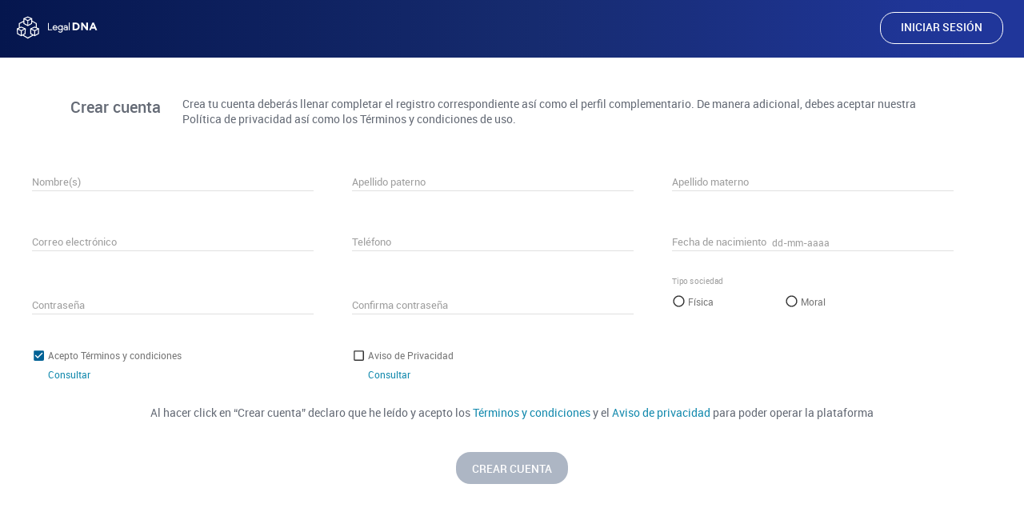

--- FILE ---
content_type: text/html; charset=UTF-8
request_url: https://legaldna.com.mx/registro.php
body_size: 3051
content:
<!DOCTYPE html>
<html lang="es" prefix="og: http://ogp.me/ns#" itemscope itemtype="http://schema.org/Article">
<head>
<head>
 <!-- Global site tag (gtag.js) - Google Analytics -->
<script async src="https://www.googletagmanager.com/gtag/js?id=UA-91132262-6"></script>
<script async src="https://www.googletagmanager.com/gtag/js?id=G-8HEWSFW04R"></script>
<script>
  window.dataLayer = window.dataLayer || [];
  function gtag(){dataLayer.push(arguments);}
  gtag('js', new Date());

  gtag('config', 'UA-91132262-6');
  gtag('config', 'G-8HEWSFW04R');
</script>

<meta charset="UTF-8" >
<meta http-equiv="Content-Type" content="text/html; charset=UTF-8"  />	
<link rel="icon" href="favicon.ico">
<link rel="shortcut icon" 					href="./favicon.ico" 	 type="image/x-icon" sizes="32x32"/>
<link rel="apple-touch-icon" 				href="./imgs/touch-icon-iphone.png" 	sizes="57x57" 	/>
<link rel="apple-touch-icon"				href="./imgs/touch-icon-ipad.png" 		sizes="114x114" />
<link rel="canonical"     					href="https://legaldna.com/" />
<link rel="shortlink"     					href="https://legaldna.com/" />
<link rel="alternate"     					href="https://legaldna.com/" />
<link rel="author" href="https://legaldna.com/" />
<meta http-equiv="Content-Language" 		content="es"/>
<meta name="title"        					content="Legal DNA"/>
<meta name="language"        				content="Spanish" />
<meta name="summary"     					content="" />
<meta name="description"   					content="" />
<meta name="subjetc"		   				content="" />
<meta name="keywords"     					content="" />
<meta name="robots"							content="index, follow" />
<meta name="googlebot" 						content="index, follow" />
<meta name="viewport"     					content="width=device-width, initial-scale = 1.0,maximum-scale = 1.0, user-scalable=no" />
<meta name="format-detection"       		content="telephone=no"/>
<meta name="revisit" 						content="0 days"/>
<meta name="application-name" 	   			content=""/>
<meta name="msapplication-tooltip" 			content=""/>
<meta name="msapplication-window"  			content="width=1024;height=768"/>
<meta name="msapplication-navbutton-color" 	content="blue"/>
<meta name="distribution" 				   	content="global"/>
<meta name="country" 						content="MX"/>
<meta name="apple-mobile-web-app-status-bar-style" content="black"/>
<meta name="apple-mobile-web-app-capable" 	content="yes"/>
<meta name="mobile-web-app-capable" content="yes">
<meta name="author" 						content="AR:F,AR:B"/>
<meta name="copyright" 						content="copy‚©2020 https://legaldna.com/"/>
<meta name="generator" 						content="AR-DKS"/>
<meta http-equiv="x-ua-compatible"  		content="IE=edge,chrome=1" />
<meta http-equiv="expires"  	   			content="-1" />
<meta http-equiv="Cache-Control" 			content="no-cache"/>
<meta http-equiv="Pragma" 		   			content="no-cache, must-revalidate, no-store"/>
<link rel="stylesheet" media="all" href="./css/fonts.css?5018" />
<link rel="stylesheet" media="all" href="./css/forms.css?2250" />
 
<link rel="stylesheet" media="all" href="./css/structure.reg.css?1090" />
<title>Legal DNA - Registro</title>
  </head>

<body class="rgstr">
    
<header class="mdHdr">
	<button class="btn mblNv" data-opt='{"t":"mblMn"}'>
		<div class="burger-icon">
			<div class="burger-container">
				<span class="burger-bun-top"></span><span class="burger-filling"></span><span class="burger-bun-bot"></span>
			</div>
		</div>
		<div class="burger-ring">
			<svg class="svg-ring"><path class="path" fill="none" stroke="#1E2F4F" stroke-miterlimit="10" stroke-width="4" d="M 34 2 C 16.3 2 2 16.3 2 34 s 14.3 32 32 32 s 32 -14.3 32 -32 S 51.7 2 34 2" /></svg>
		</div>
		<svg width="0" height="0">
			<mask id="mask">
				<path xmlns="http://www.w3.org/2000/svg" fill="none" stroke="#ff0000" stroke-miterlimit="10" stroke-width="4" d="M 34 2 c 11.6 0 21.8 6.2 27.4 15.5 c 2.9 4.8 5 16.5 -9.4 16.5 h -4" />
			</mask>
		</svg>
		<div class="path-burger">
			<div class="animate-path"><div class="path-rotation"></div> </div>
		</div>
	</button>
	<nav class="nvg lmts">
		<a class="brnd"></a>
		<ul class="mdMn alRight">
		    <!--<li><a class="lnks smHd" href="./index.php">HOME</a></li>
			<li><a class="lnks smHd" href="./servicios.php">SERVICIOS</a></li>
			<li><a class="lnks smHd" href="./documentos.php">DOCUMENTOS</a></li>-->
			
			<li><a class="btn ol is" href="https://app.legaldna.com.mx/"><i class="material-icons">account_circle</i>INICIAR SESI&Oacute;N</a></li>
		</ul>
	</nav>
</header>
    <form class="nwscc" autocomplete="off" >
    <div class="container">
        <div class="ntr">
            <div class="lmts">
                <h1>Crear cuenta<span>Crea tu cuenta  deberás llenar completar el registro correspondiente así como el perfil complementario. De manera adicional, debes aceptar nuestra Política de privacidad así como los Términos y condiciones de uso.</span></h1>
            </div>
        </div>
       
            
            <ul>
                <li class="w33 to50_800  to100_650">
                    <div class="flds" data-frm='{"r":"0","t":"fld","m":"3"}'>
                        <label class="lbl">Nombre(s)</label>
                        <input type="text" name="name" class="fld name cptlz" maxlength="35" data-frmt='{"f":"txt"}' autocomplete="off" autocapitalize="off" tabindex="1"/>
                    </div>
                </li>
                <li class="w33 to50_800  to100_650">
                    <div class="flds" data-frm='{"r":"0","t":"fld","m":"3"}'>
                        <label class="lbl">Apellido paterno</label>
                        <input type="text" name="app" class="fld app cptlz" maxlength="35" data-frmt='{"f":"txt"}' autocomplete="off" autocapitalize="on" tabindex="2"/>
                    </div>
                </li>
                <li class="w33 to50_800  to100_650">
                    <div class="flds" data-frm='{"r":"0","t":"fld","m":"3"}'>
                        <label class="lbl">Apellido materno</label>
                        <input type="text" name="apm" class="fld apm cptlz" maxlength="35" data-frmt='{"f":"txt"}' autocomplete="off" autocapitalize="on" tabindex="3"/>
                    </div>
                </li>
                <li class="w33 to50_800  to100_650">
                    <div class="flds" data-frm='{"r":"0","t":"fld","m":"12"}'>
                        <label class="lbl">Correo electrónico</label>
                        <input type="email" name="emls" class="fld eml" maxlength="75" data-frmt='{"f":"eml"}' autocomplete="off" autocapitalize="off" tabindex="4"/>
                    </div>
                </li>
                <li class="w33 to50_800  to100_650">
                    <div class="flds" data-frm='{"t":"fld","m":"12"}'>
                        <label class="lbl">Teléfono</label>
                        <input type="text" name="phone" class="fld phone" maxlength="13" data-frmt='{"f":"nmb","e":"phone"}' autocomplete="off" autocapitalize="off" tabindex="5"/>
                    </div>
                </li>
                
                <li class="w33 to50_800  to100_650">
                    <div class="flds" data-frm='{"t":"fld","m":"10"}'>
                        <label class="lbl">Fecha de nacimiento <span>dd-mm-aaaa</span></label>
                        <input type="text" name="brt" class="fld brt" maxlength="10" data-frmt='{"f":"nmb","e":"dt"}' autocomplete="off" autocapitalize="off" tabindex="6"/>
                    </div>
                </li>
                <li class="w33 to50_800  to100_650">
                    <div class="flds" data-frm='{"r":"0","t":"fld","m":"6"}'>
                        <label class="lbl">Contraseña</label>
                        <input type="password" name="pss" class="fld pss" maxlength="20" data-frmt='{"f":"pss"}' autocomplete="off" autocapitalize="off" tabindex="7"/>
                    </div>
                </li>
                <li class="w33 to50_800  to100_650">
                    <div class="flds" data-frm='{"r":"0","t":"fld","m":"6","cnfrm":".pss"}'>
                        <label class="lbl">Confirma contraseña</label>
                        <input type="password" name="cps" class="fld cps" maxlength="20" data-frmt='{"f":"pss"}' autocomplete="off" autocapitalize="off" tabindex="8"/>
                    </div>
                </li>
                <li class="w33 to50_800  to100_650">
                    <div class="flds" data-frm='{"r":"0","t":"rds"}'>
                    <label class="lbl tp">Tipo sociedad</label>
                        <div class="w40">
                            <input type="radio" value="fisica" name="typs" data-frm='{"lbl":"Física","tab":"9"}'>
                        </div>
                        <div class="w40">
                            <input type="radio" value="moral" name="typs" data-frm='{"lbl":"Moral","tab":"10"}'>
                        </div>
                    </div>
                </li>
                <li class="lgls w33 to50_800  to100_650">
                    <div class="flds" data-frm='{"r":"0","t":"chk"}'>
                        <input type="checkbox" value="1" name="tyc" data-frm='{"lbl":"Acepto Términos y condiciones","tab":"13","s":"Consultar","mdl":"conditions"}' checked>
                    </div>
                </li>
                <li class="lgls w33 to50_800  to100_650">
                    <div class="flds" data-frm='{"r":"0","t":"chk","f":"sg"}'>
                        <input type="checkbox" value="1" name="avp" data-frm='{"lbl":"Aviso de Privacidad","tab":"14","s":"Consultar","mdl":"privacy","cbs":"v"}'>
                    </div>
                </li>  
                
            </ul>
            <p class="advice">Al hacer click en “Crear cuenta” declaro que he leído y acepto los <span>Términos y condiciones</span> y el <span>Aviso de privacidad</span> para poder operar la plataforma</p>
            
        
 
    
        
    </div>
    <div class="btns aCenter crtr">
        <button class="btn" data-opt='{"t":"lgn","f":"registro","tg":".nwscc"}' tabindex="15">CREAR CUENTA</button>
    </div>
    </form>
</body>
<script type="text/javascript" src="./js/jq/jquery.js?8059"></script>
<script type="text/javascript" src="./js/jq/r.ui.xd.js?9337"></script>
<script type="text/javascript" src="./js/ux.selector.js?6274"></script>
<script type="text/javascript" src="./js/ux.main.js?9486"></script>
</html>

--- FILE ---
content_type: text/css
request_url: https://legaldna.com.mx/css/structure.reg.css?1090
body_size: 4601
content:
html, body, div, span, h1, h2, h3, h4, h5, h6, p, blockquote, a, img, small, sub, b, dl, dd, dt, ul, li, label, article, details, footer, header, menu, nav, input, textarea, select {background: transparent;border: 0;outline: 0;padding: 0;margin: 0;text-decoration: none;list-style: none;color: #212121;font-family: 'Roboto',Arial, Helvetica, sans-serif;font-weight: normal;font-size: 1rem;position: relative;float: left;width: 100%;text-align: left;-webkit-user-select: none;-moz-user-select: none;-o-user-select: none;-ms-user-select: none;user-select: none;}
ul{display:flex;flex-direction: row;flex-wrap: wrap;justify-content: center;align-items: center;}
ul.dnwr{flex-wrap: nowrap;}
ul.alRight{justify-content:flex-end;}
ul > li{align-self: center;width: auto;padding:5px 5px 5px 5px;}
a.lnk{cursor:pointer}
input,textarea{-webkit-user-select:auto;-moz-user-select: auto;-o-user-select: auto;-ms-user-select: auto; user-select: auto;      }
*{box-sizing: border-box;-webkit-font-smoothing: antialiased;-moz-font-smoothing: antialiased;-o-font-smoothing: antialiased;-ms-font-smoothing: antialiased;font-smoothing: antialiased;border:red solid 0px}
.clearfix:after{clear: both; content: "";	display: block;	font-size: 0;	height: 0;	line-height: 0;	visibility: hidden;	width: 0;}
* html .clearfix { zoom: 1; } /* IE6 */
*:first-child+html .clearfix { zoom: 1; } /* IE7 */
html, body{ height:100%;-webkit-tap-highlight-color:transparent;}
body.open{background: rgb(69,16,138);overflow: hidden;
	background: -moz-linear-gradient(
		90deg, rgb(5, 22, 78) 0%, rgb(22, 43, 111) 52%, rgb(31, 53, 150) 89%, rgb(32, 54, 154) 95%);
	background: -webkit-linear-gradient(
		90deg, rgb(5, 22, 78) 0%, rgb(22, 43, 111) 52%, rgb(31, 53, 150) 89%, rgb(32, 54, 154) 95%);
	background: linear-gradient(
		90deg, rgb(5, 22, 78) 0%, rgb(22, 43, 111) 52%, rgb(31, 53, 150) 89%, rgb(32, 54, 154) 95%);
	filter: progid:DXImageTransform.Microsoft.gradient(startColorstr="#45108a",endColorstr="#12054e",GradientType=1);
	-webkit-transition: all 0.3s ease-in-out 0s;
-moz-transition: all 0.3s ease-in-out 0s;
-moz-transition:all 0.3s ease-in-out 0s;
-ms-transition:all 0.3s ease-in-out 0s;
-o-transition:all 0.3s ease-in-out 0s;
transition:all 0.3s ease-in-out 0s;
}
body.open:before{content: "";
    content: "";
    position: absolute;
    top: 8%;
    left: 22%;
    width: calc(100% - 130px);
    height: 84%;
    background: rgba(255,255,255,0.5);
    transform: scale(.7);
    transform-origin: center right;
    z-index: -2;}
	body.open:after{content: "";
		position: absolute;
		top: 2.5%;
		left: 20%;
		width: 100%;
		height: 95%;
		background: rgba(255,255,255,0.5);
		transform: scale(.7);
		transform-origin: center right;
		z-index: -1;}
html, body, table{font-size: 14px;font-weight: normal;}
html, body,a,img{ float:none; width:initial;}
textarea {resize: none;}
span{width:auto;display: inline-block; float: none; color:inherit; font-family: inherit; font-size: inherit;}
body.lgnb{background: #FFF }
.ctnsr.wt{filter:blur(2px)}
.ctnsr{text-align: center;padding: 0px 0px 80px 0px;}
body.init.reg{background:#3d3d3d; overflow-y: scroll;}

.container{text-align:center;overflow-x: hidden;padding:10px 0px 0px 0px; opacity: 1;filter:blur(0px);transform: scale(1);transform-origin: center right;left:0%;background:#fff;
	-webkit-transition: left .001s linear;
	-moz-transition: left .001s linear;
	-ms-transition: left .001s linear;
	-o-transition: left .001s linear;
	transition: left .001s linear;
	-webkit-transition: transform .15s linear;
	-moz-transition: transform .15s linear;
	-ms-transition:  transform .15s linear;
	-o-transition:  transform .15s linear;
	transition: transform .15s linear;
}
.container.mbl{transform: scale(0.7);left:25%;
	-webkit-transition: left .001s linear;
	-moz-transition: left .001s linear;
	-ms-transition: left .001s linear;
	-o-transition: left .001s linear;
	transition: left .001s linear;
	-webkit-transition: transform .25s linear;
	-moz-transition: transform .25s linear;
	-ms-transition:  transform .25s linear;
	-o-transition:  transform .25s linear;
	transition: transform .25s linear;
	

}
.lmts{max-width:1280px;float: none;display: inline-block;padding:0px 2% 0px 2%}
.rgstr{min-height: 600px; text-align: center;padding: 50px 0% 0px 0%;}

.mdHdr{padding:20px 0% 0px 0%;text-align: center;
	background: linear-gradient(90deg, rgba(18,5,78,1) 0%, rgba(22,22,111,1) 52%, rgba(31,31,150,1) 89%, rgba(32,32,154,1) 95%);
	background: linear-gradient(90deg, rgb(5, 22, 78) 0%, rgb(22, 43, 111) 52%, rgb(31, 53, 150) 89%, rgb(32, 54, 154) 95%);
}
	
.mdHdr{position: fixed;top: 0px;left: 0px;z-index: 1;padding:10px 0px 10px 0px;height:72px;transform-origin: center right;}
.mdHdr:after{content:"";position: absolute;width:100%;height: 72px;top:0px;left:0px;z-index:-1;
	-webkit-transition: left .001s linear;
	-moz-transition: left .001s linear;
	-ms-transition: left .001s linear;
	-o-transition: left .001s linear;
	transition: left .001s linear;
	-webkit-transition: transform .25s linear;
	-moz-transition: transform .25s linear;
	-ms-transition:  transform .25s linear;
	-o-transition:  transform .25s linear;
	transition: transform .25s linear;}
.mdHdr.mbl{transform: scale(0.7);left:25%;
	-webkit-transition: left .001s linear;
	-moz-transition: left .001s linear;
	-ms-transition: left .001s linear;
	-o-transition: left .001s linear;
	transition: left .001s linear;
	-webkit-transition: transform .25s linear;
	-moz-transition: transform .25s linear;
	-ms-transition:  transform .25s linear;
	-o-transition:  transform .25s linear;
	transition: transform .25s linear;
		}
	.brnd{background:transparent url('../imgs/brnd-wh.svg') center left no-repeat;background-size:contain;width: 150px;height: 50px;display: inline-block;position: absolute;top: 0px;left: 20px;border:red solid 0px}
	.mdHdr .scTl{color: #13B0E0;position: absolute;left: 50%;top: 10px;width: 120px;margin: 0px 0px 0px -60px;font-family: 'TrumpGothicEast-Bold', Arial, Helvetica, sans-serif;font-size: 22pt;}
	.mdHdr .mdMn > li{padding: 5px 0px 5px 25px;}
	.mdHdr .mdMn li a{color:var(--text-white);}
	.mdHdr .mdMn li a.ctv{color:var(--primary-color);font-family: 'Roboto-Medium', Arial, Helvetica, sans-serif;}
	.mdHdr .mdMn li a.ctv:after{content: "";position: absolute;bottom:-20px;left:-10%;height: 3px;width:120%;background: var(--primary-color);}

.mdHdr .rtrn{background:#F9F8F8;margin:25px 0px 0px 0px;padding: 8px 2% 8px 2%;text-align: center;}
.mdHdr .rtrn a{color:#5A0883; font-family: 'Roboto-Medium',Arial, Helvetica, sans-serif;;}

.nwscc ul.opt.rsp,.nwscc ul.opt.ctv{display:block;}
.nwscc ul.opt{position: absolute;top:20px;right:5px;padding:20px 0px 20px 0px;z-index:3;flex-direction: column;justify-content: flex-start;width: 65%;min-width:200px;display: none;box-shadow: 2px 3px 10px 1px #ccc;background:#edfbff;max-height: 250px;overflow-y: scroll;}
.nwscc ul.opt:after{content:"";position: absolute;top:19px; right:2%;background:transparent url(../imgs/icon_arrow_drop_down.svg)center center no-repeat;background-size: 30px auto;width:32px; height:32px;}
.nwscc ul.opt.rsp,.mdDcs ul.opt.ctv{display:block;}
.nwscc ul.opt li{width:100%;padding:8px 5% 8px 5%;float: left;}
.nwscc ul.opt li.ctv {background:#fff}
.nwscc ul.opt.ac li{display:none}
.nwscc ul.opt.ac li.enable{display:block}
.nwscc ul.opt.ac li.ctv,.mdDcs ul.opt.ac li.enable:hover{background:#fff;}
.nwscc ul.opt li a{float: left;font-family: 'Roboto',Arial, Helvetica, sans-serif;font-size: 14px;color:var(--text-one);width:100%;}
.nwscc ul.opt.ac li.noResponse a span{font-size:12px; color:var(--third-color);font-family: 'Roboto-Light', Arial, Helvetica, sans-serif;}
.nwscc ul.opt.sgstn{top:-20px;width: auto;right: -2%;}
.nwscc ul.opt.sgstn.ac{top: 35px;width:100%;}
.nwscc .assemble ul.opt.sgstn.ac{max-width:32%;right:auto;left:1%}
.advice{text-align: center;font-size: 14px;color: #646a75;padding: 30px 10% 0px 10%;}
.advice span{color:#1289AD}
.mdFrm{padding: 40px 5% 80px 5%;text-align: center;}
.sssn{background:#fff;box-shadow: 0px 3px 8px 1px #ccc;width:90%;max-width: 350px; min-width:300px;min-height:330px;padding:20px 3% 0px 3.5%;float: right;overflow: hidden;}
.sssn div.lgini{left:0%;
	-webkit-transition: all ease 0.5s;
	-moz-transition: all ease 0.5s;
	-ms-transition: all ease 0.5s;
	-o-transition: all ease 0.5s;
	transition: all ease 0.5;}
.sssn div.lgini.ctv{left:-150%;
	-webkit-transition: all ease 0.5s;
	-moz-transition: all ease 0.5s;
	-ms-transition: all ease 0.5s;
	-o-transition: all ease 0.5s;
	transition: all ease 0.5;}

.sssn div.lgrcvr{left:100%;position: absolute;padding: 20px 33px 0px 35px;top: 0px;
	-webkit-transition: all ease 0.5s;
	-moz-transition: all ease 0.5s;
	-ms-transition: all ease 0.5s;
	-o-transition: all ease 0.5s;
	transition: all ease 0.5;}
.sssn div.lgrcvr.ctv{left:0%;
	-webkit-transition: all ease 0.5s;
	-moz-transition: all ease 0.5s;
	-ms-transition: all ease 0.5s;
	-o-transition: all ease 0.5s;
	transition: all ease 0.5;}

.sssn h1{font-size:20px;padding:5px 0px 10px 0px; color:#0C0B10;font-weight: normal;}
.sssn div.lgrcvr h1{margin:0px 0px 20px 0px;}
.sssn li{padding:10px 0px 10px 0px;}
.sssn div.lgrcvr li{padding:10px 0px 18px 0px;}
.nfr{padding: 30px 0px 80px 0px;}
.nfr ul{z-index:1;z-index: 1;display: flex;flex-direction: row;flex-wrap: wrap;text-align: center;justify-content: center;}
.nfr li{width:33.33333%;padding: 0px 3.5% 0% 3.5%;}
.nfr li h5{color:#015C64;font-size: 17px;font-family:'Roboto-Medium',Arial, Helvetica, sans-serif;padding:10px 0px 10px 0px;font-weight: normal;}
.nfr li p{font-size:14px;color:rgba(0,0,0,.54);}
.nfr li p a{color:#009688;font-family:'Roboto-Bold',Arial, Helvetica, sans-serif;cursor:pointer;}
.ntr{text-align: center;}
.ntr .lmts{padding: 0px 4% 20px 4%;}
.ntr h1{color:#646a75;font-size: 20px;font-family:'Roboto-Medium',Arial, Helvetica, sans-serif;margin:10px 0px 10px 0px}
.ntr h1 span{color:#646a75;font-size: 14px;font-family:'Roboto',Arial, Helvetica, sans-serif;position: absolute;top:0px; left:140px; width: calc(100% - 145px);}

.nwscc{position: relative;background: #fff;width: 100%;min-width: 330px;padding: 30px 0% 0px 0%;float: none;height: auto;margin: 20px 0px 0px 0px;display: inline-block;max-width: 1200px;}
.nwscc ul{justify-content: flex-start;}
.nwscc li{padding: 25px 4% 17px 0%;}
.nwscc li.lgls{padding:18px 2% 0px 0%;}
.mdRls{height:100%;background:#fff;overflow:hidden;max-width: 1280px;float:none;display: inline-block;box-shadow: 0px 5px 10px 5px #ccc;}
.mdRls div.txts{padding:5px 8px 8px 0px;font-family:'Roboto',Arial, Helvetica, sans-serif;font-size: 10px;color:#212121;}
.mdRls table{margin: 5px 0px 0px 0px;}
.mdRls table th{text-align: center;}
.mdRls table td{border-bottom: solid 1px #ccc; text-align: center;padding: 5px 0px 5px 0px;}
.mdRls div.bull{padding:5px 8px 8px 0px;font-family:'Roboto-Medium',Arial, Helvetica, sans-serif;font-size: 11px;color:#A43DBB;}
.mdRls .lmts{height:100%;padding: 0px 0% 10px 0%;}
.mdRls .pdf{overflow-y: scroll;padding: 10px 2.5% 10px 2.5%;height: 90%;}
.mdRls .pdf a{color:#009688;font-family:'Roboto-Bold',Arial, Helvetica, sans-serif;cursor:pointer;}
.mdRls .hdrmdl{padding: 8px 0px 8px 0px;z-index: 8;background: #D0D7E2; color:#8D8D8D;font-size: 18px;text-align:center;font-family:'Roboto-Bold',Arial, Helvetica, sans-serif;border-top:solid 3px #8F11AC;}
.mdRls .hdrmdl .clsrmdl{float: right;position: absolute;top:10px; right: 15px;color:#A43DBB;z-index: 999999;height: 25px;width: 25px;display: block;cursor: pointer;}

.owt{position: absolute;background:rgba(255,255,255,0.7);top:0px;left:0px;width:100%;height:100%;text-align: center;padding: 100px 0px 0px 0px;}
.owt h3{text-align: center;color:#015C64;font-weight: normal;}
.owt img{display:inline-block;height: 120px;}
.frmrmdl{position: fixed;height: 100%; top:0%;left: 0%; width: 100%;padding:5% 10% 5% 10%; background:rgba(255,255,255,.5);z-index: 6;text-align:center;}
input[type="checkbox"], input[type="radio"]{display:none;visibility:0;opacity:0;}

.frmErr{position: absolute;top: 170px;left: 0px;color: #AD0007;text-align: center;font-size: 13px;}
.frmErr.lsstp{top:130px}
.msgErr{position:absolute;top:35px;left:5px;color:#AD0007; font-size:13px;font-family:'Roboto',Arial, Helvetica, sans-serif;}
.lgnfrm .msgErr{color:#fb00ff;}
.flds.cls2{width: 98%;margin:0px 2% 0px 0px}
.flds.cls2:nth-child(2){margin:0px 0% 0px 2%}
.fld{ padding:5px 0px 8px 0px; border-bottom:solid 1px rgba(0,0,0,0.12); font-family:'Roboto',Arial, Helvetica, sans-serif; }
.fld.cptlz{text-transform: capitalize;}
.fld.flr{border-bottom:solid 1px #AD0007; }	
.fld.drpDw{background: transparent url('../imgs/icon_arrow_drop_down.svg')99% 10px no-repeat;background-size:25px auto }
.mdFtr .fld{background:var(--text-white); border:none;border-radius: 6px;height: 40px;padding: 0px 60px 0px 10px;color:var(--text-one)}


.owt{position: absolute;background:rgba(255,255,255,0.7) url('../imgs/loading.svg') center 10px no-repeat;background-size:40px auto;top:0px;left:0px;width:100%;height:100%;text-align: center;padding: 180px 0px 0px 0px;}
.owt h3{text-align: center;color:#015C64;font-weight: normal;}
.lbl{position:absolute;top:12px;left:0px;font-size: 13px; color:#000; opacity: 0.38;padding: 0px 0px 0px 0px;
-webkit-transition: all ease .2s;
-moz-transition: all ease .2s;
-ms-transition: all ease .2s;
-o-transition: all ease .2s;
transition: all ease .2s;
transform-origin: 0px 0px;}
.lbl.tp{top:-12px;left:0px;padding: 0px 0px 0px 0px;
-webkit-transition: all ease .15s;
-moz-transition: all ease .15s;
-ms-transition: all ease .15s;
-o-transition: all ease .15s;
transition: all ease .15s;
transform: scale(.8);
transform-origin: 0px 0px;}
.lbl span{width: auto;float: none;display: inline-block;font-size: 12px;position: absolute;top: 2px;left: 125px;}
.lnks{cursor:pointer;}
.rcvr{cursor:pointer;color:#666}

.btns{padding: 40px 0px 20px 0px;text-align: center;}
ul li.btns{width:100%;padding: inherit;}
a.btn{display: inline-block;padding: 8px 25px 0px 25px; ;}
form .btn, .btn,.btns .btn{cursor:not-allowed;}
form .btn, .btn,.btns .btn.ctv{background:var(--btn-primary);border:none; border-radius:18px; padding: 5px 20px 5px 20px; text-align: center;color:var(--text-white);cursor:pointer;min-width:130px;min-height: 40px;font-family: 'Roboto-Medium', Arial, Helvetica, sans-serif;font-size:1rem;outline:none;
	-webkit-transition: all 0.3s ease-in-out 0s;
	-moz-transition: all 0.3s ease-in-out 0s;
	-moz-transition:all 0.3s ease-in-out 0s;
	-ms-transition:all 0.3s ease-in-out 0s;
	-o-transition:all 0.3s ease-in-out 0s;
	transition:all 0.3s ease-in-out 0s;}
.mdHdr .btn{background:var(--btn-light);font-size: 1rem;}
.mdHdr .btn i{display: none;}
.btn.clsr{background:transparent url('../imgs/icon_close.svg') center center no-repeat;background-size: 38px auto;min-width:10px;width:40px; height:40px;min-width:30px;position: absolute;top:-5px;right:-10px;padding: 0px 0px 0px 0px;outline: none;}
.btn.ol,.mdHdr .btn.ol
{background:none;border:solid 1px #FFF;color:var(--text-white);}
.btn.jstTxt{color:var(--btn-jstTxt); background: none;border:none;outline: none;font-family: 'Roboto-Medium', Arial, Helvetica, sans-serif;}
#app{display: none;}
.btn.fwrd{background:transparent url('../imgs/icon_forward.svg') center center no-repeat;}
.btn.rwrd{background:transparent url('../imgs/icon_reward.svg') center center no-repeat;}
.btn.fwrd,.btn.rwrd{background-size: 40px auto;min-width:10px;width:45px; height:45px;margin: 0px 10px 0px 10px;}
.btn.snd{background: transparent url('../imgs/btn_send_mail.svg')center center no-repeat;background-size: 30px auto;width: 35px; height:35px;min-width: 10px;position: absolute;right: 5px;top: 0px;}
.btn.clsr{background:transparent url('../imgs/icon_close.svg') center center no-repeat;background-size: 38px auto;min-width:10px;width:40px; height:40px;min-width:30px;position: absolute;top:-5px;right:-10px;padding: 0px 0px 0px 0px;outline: none;}
form .btn, .btns .btn{background:#ADB6C4;
	-webkit-transition: all 0.3s ease-in-out 0s;
	-moz-transition: all 0.3s ease-in-out 0s;
	-moz-transition:all 0.3s ease-in-out 0s;
	-ms-transition:all 0.3s ease-in-out 0s;
	-o-transition:all 0.3s ease-in-out 0s;
	transition:all 0.3s ease-in-out 0s;}

.checks{padding:0px 0px 0px 20px;background:transparent url('../imgs/icon_check.svg') left top no-repeat;background-size:17px 17px;font-family:'Roboto',Arial, Helvetica, sans-serif; font-size:12px; border:none;color:rgba(0,0,0,.54);margin:5px 0px 8px 0px;text-align: left;}
.checks.ctv{background:transparent url('../imgs/icon_check_checked.svg') left top no-repeat;background-size:17px 17px;}
.ratios{padding:3px 0px 3px 20px;background:transparent url('../imgs/ic_radio_button_unchecked_48px.svg') left 2px no-repeat;background-size:17px 17px;font-family:'Roboto',Arial, Helvetica, sans-serif; font-size:12px; border:none;color:rgba(0,0,0,.54);margin:10px 0px 8px 0px;text-align: left;}
.ratios.ctv{background:transparent url('../imgs/ic_radio_button_checked_48px.svg') left 2px no-repeat;background-size:17px 17px;}
.lSw{font-family:'Roboto',Arial, Helvetica, sans-serif; font-size:12px; border:none;color:var(--primary-color);cursor:pointer;top:0px;left:20px;white-space: nowrap;float:left;width:100%;}


.mdHdr .btn.mblNv {position: relative;display: none;opacity: 0;z-index: -10;visibility: hidden;width: 68px;height: 68px;background: none;user-select: none;margin: 0px 0px 0px 0px;float: right;min-width: 68px;padding: 0px 0px 0px 0px;border-radius: 0px;position: absolute;left: 0px;top: 0px;
	-webkit-transform: scale(.7);
	transform: scale(.7);}
	.path-burger {position: absolute;top: 0;left: 0;height: 68px;width: 68px;
	-webkit-mask: url(#mask);mask: url(#mask);-webkit-mask-box-image: url('../imgs/mask.svg');}
	.animate-path {position: absolute;top: 0;left: 0;width: 68px;height: 68px;}
	.path-rotation {height: 34px;width: 34px;margin: 34px 34px 0 0;
	-webkit-transform: rotate(0deg);
	transform: rotate(0deg);
	-webkit-transform-origin: 100% 0;
	transform-origin: 100% 0;
	}
	.path-rotation:before {content: '';display: block;width: 30px;height: 34px;margin: 0 4px 0 0;background: #ffffff;}
	.mblNv.is-open .path {
	-webkit-animation: dash-in 0.6s linear normal;
			animation: dash-in 0.6s linear normal;
	-webkit-animation-fill-mode: forwards;
			animation-fill-mode: forwards;
	}
	.mblNv.is-open .animate-path {
	-webkit-animation: rotate-in 0.6s linear normal;
			animation: rotate-in 0.6s linear normal;
	-webkit-animation-fill-mode: forwards;
			animation-fill-mode: forwards;
	}
	.mblNv.is-closed .path {
	-webkit-animation: dash-out 0.6s linear normal;
			animation: dash-out 0.6s linear normal;
	-webkit-animation-fill-mode: forwards;
			animation-fill-mode: forwards;
	}
	.mblNv.is-closed .animate-path {
	-webkit-animation: rotate-out 0.6s linear normal;
			animation: rotate-out 0.6s linear normal;
	-webkit-animation-fill-mode: forwards;
			animation-fill-mode: forwards;
	}
	.path {stroke-dasharray: 240;stroke-dashoffset: 240;stroke-linejoin: round;}
	.burger-icon {position: absolute;padding: 20px 16px 20px 16px;height: 68px;width: 68px;top:0px;left:0px}
	.burger-container {position: relative;height: 28px;width: 36px;}
	.burger-bun-top,.burger-bun-bot,.burger-filling {position: absolute;display: block;height: 4px;width: 36px;border-radius: 2px;background: #f7f6f6;}
	.burger-bun-top {top: 0;
	-webkit-transform-origin: 34px 2px;
			transform-origin: 34px 2px;
	}
	.burger-bun-bot {bottom: 0;
	-webkit-transform-origin: 34px 2px;
			transform-origin: 34px 2px;}
	.burger-filling {top: 12px;}
	.burger-ring {position: absolute;top: 0;left: 0;width: 68px;height: 68px;}
	.svg-ring {width: 68px;height: 68px;}
	.mblNv.is-open .burger-bun-top {
	-webkit-animation: bun-top-out 0.6s linear normal;
			animation: bun-top-out 0.6s linear normal;
	-webkit-animation-fill-mode: forwards;
			animation-fill-mode: forwards;
	}
	.mblNv.is-open .burger-bun-bot {
	-webkit-animation: bun-bot-out 0.6s linear normal;
			animation: bun-bot-out 0.6s linear normal;
	-webkit-animation-fill-mode: forwards;
			animation-fill-mode: forwards;
	}
	.mblNv.is-closed .burger-bun-top {
	-webkit-animation: bun-top-in 0.6s linear normal;
			animation: bun-top-in 0.6s linear normal;
	-webkit-animation-fill-mode: forwards;
			animation-fill-mode: forwards;
	}
	.mblNv.is-closed .burger-bun-bot {
	-webkit-animation: bun-bot-in 0.6s linear normal;
			animation: bun-bot-in 0.6s linear normal;
	-webkit-animation-fill-mode: forwards;
			animation-fill-mode: forwards;
	}
	.mblNv.is-open .burger-filling {
	-webkit-animation: burger-fill-out 0.6s linear normal;
			animation: burger-fill-out 0.6s linear normal;
	-webkit-animation-fill-mode: forwards;
			animation-fill-mode: forwards;
	}
	.mblNv.is-closed .burger-filling {
	-webkit-animation: burger-fill-in 0.6s linear normal;
			animation: burger-fill-in 0.6s linear normal;
	-webkit-animation-fill-mode: forwards;
			animation-fill-mode: forwards;
	}
@media only screen and (-Webkit-min-device-pixel-ratio: 1.5),
only screen and (-moz-min-device-pixel-ratio: 1.5),
only screen and (-o-min-device-pixel-ratio: 3/2),
only screen and (min-device-pixel-ratio: 1.5) {
	
	
}
@media only screen and (min-width: 1px) and (max-width: 1300px){
}
@media only screen and (min-width: 1px) and (max-width: 900px){
	
}
@media only screen and (min-width: 1px) and (max-width: 850px){
	.mdHdr .btn.is{min-width: 15px;overflow: hidden;white-space: nowrap;height: 40px;width: 40px;padding: 0px 0px 0px 0px;text-align: center;}
	.mdHdr .btn i{display: block;margin: 0px;font-size: 37px;color: var(--text-white);}
}
@media only screen and (min-width: 1px) and (max-width: 800px){
	.to100_800{width:100%;}
	.to50_800{width:50%;}
	.nfr li{width:50%;}
		
}
@media only screen and (min-width: 1px) and (max-width: 770px){
	.nd_770{display: none;}
	.to100_770{width:100%;}
	.smHd{display: none;}
	.mdHdr .btn.mblNv {display: block;opacity: 1;z-index: 1;visibility: visible;}
	.mdHdr .brnd{left:50%;margin: 0px 0px 0px -75px;}
	.mdHdr.mbl:after{display:block;}
	.mbl.open .mdHdr{position: absolute;z-index: 3;background:none}
	.mbl.open .mdHdr:after{content:""; position: absolute;width: 100%;height:70px;z-index:0;top: 0px;left: 0px;
		background: rgb(18,5,78);
		background: linear-gradient(90deg, rgba(18,5,78,1) 0%, rgba(22,22,111,1) 52%, rgba(31,31,150,1) 89%, rgba(32,32,154,1) 95%);}
	

	.nvg.mbl{position: fixed;top: 0px;left: 0px;width: 100%;height: 100%;padding: 20px 0px 0px 0px;}
	.nvg.mbl .brnd{top:-20px;z-index:5;background: transparent url('../imgs/brnd-wh.svg') center left no-repeat;
    background-size: contain;position: relative;
    margin: 15px 0px 0px 20px;width:210px;
	}
	.nvg.mbl>ul{flex-direction: column;justify-content: flex-start;height: 100%;
		align-items: flex-start;
		padding: 40px 0px 0px 30px;}
	.nvg.mbl>ul li{align-self: self-start;width: 100%;
		padding: 10px 5px 10px 5px;
		margin: 5px 0px 10px 0px;}

	.nvg.mbl ul li>a{color:var(--text-white);font-size:1.1rem;display:block;
		-webkit-animation: fadeIn 1.8s;
		animation: fadeIn 1.8s;
		
	}
	.nvg.mbl .lgnfrm{padding:30px 5% 15px 5%;}

	.nvg.mbl .btn.ol{
		display: none;
	}
	.nvg.mbl form{padding:0px 10% 0px 10%;}
	
}
@media only screen and (min-width: 1px) and (max-width: 650px){
	.to100_650{width:100%;}
	.nfr {
		padding: 30px 0px 30px 0px;
	}
	.nfr li{width:100%;padding: 0px 3.5% 20px 3.5%;}

	.container{padding:0px 0px 0px 0px}
	.mdFrm .lmts{text-align: center;}
	.mdFrm .sssn{padding: 20px 5% 0px 6%;}
}
@media only screen and (min-width: 1px) and (max-width: 500px){
	.toH_550{display: none;}
	.to100_550{width:100%;}
	body.lgnb{background:#0C0B10}
	
	.nfr {
		padding: 130px 0px 30px 0px;
	}
	.mdFrm .sssn{padding: 20px 5% 0px 6%;float:none; display: inline-block;}
	.btns.crtr {
		position: fixed;
		bottom: 0px;
		left: 0px;
		z-index: 9;
		margin: 0px 0px 0px 0px;
		padding: 0px 0px 0px 0px;
	}
	.btns.crtr .btn{
		width: 100%;
		max-width: 100%;
		margin: 0px;
		height: 50px;
		font-family: 'Roboto-Bold',Arial, Helvetica, sans-serif;
		border-radius: 0px;
	}
	
	.ntr h1 {text-align: center;}
	.ntr h1 span {position: relative;top: 15px;left: 0px;width: 100%;text-align: center;}
	.nwscc {margin: 0px 0px 0px 0px;padding: 30px 8% 80px 8%;}
}
@media only screen and (min-width: 1px) and (max-width: 400px) {	
		
}
@media only screen and (min-width: 1px) and (max-width: 380px){
}
@media only print{
}




--- FILE ---
content_type: application/x-javascript
request_url: https://legaldna.com.mx/js/ux.main.js?9486
body_size: 388
content:
(function(){
	init();
	function init(){
		initComponents();
		initEvents();/*
		window.console.log = function(){
		  console.error('Sorry , developers tools are blocked here....');
		  window.console.log = function() {
			  return false;
		  }
		}

		console.log('test');	*/

	}
	function initComponents(){
		var isIOS = /iPad|iPhone|iPod/.test(navigator.platform) || (navigator.platform === 'MacIntel' && navigator.maxTouchPoints > 1);
		if( /Android|webOS|iPhone|iPad|iPod|BlackBerry|IEMobile|Opera Mini/i.test(navigator.userAgent) || navigator.maxTouchPoints) {
			$B.addClass('mbl');
			mbl = true;
		}else{
		}
		if( /iPhone|iPad|iPod/i.test(navigator.userAgent) || navigator.maxTouchPoints) {
		    $B.addClass('ios');
		}
		
		var isMobile = {
				Android: function() {
						return /Android/i.test(navigator.userAgent.toLowerCase());
				},
				BlackBerry: function() {
						return /BlackBerry/i.test(navigator.userAgent.toLowerCase());
				},
				iOS: function() {
						return /iPhone|iPad|iPod/i.test(navigator.userAgent.toLowerCase());
				},
				Opera: function() {
						return /Opera Mini/i.test(navigator.userAgent.toLowerCase());
				},
				Windows: function() {
						return /IEMobile/i.test(navigator.userAgent.toLowerCase());
				},
				any: function() {
						return (isMobile.Android() || isMobile.BlackBerry() || isMobile.iOS() || isMobile.Opera() || isMobile.Windows());
				}
		};
		if(isMobile.any()) {
		}else{
		}
	}
	function initEvents(){
		try {
			Object.defineProperty(window, "console", {
				value: console,
				writable: false,
				configurable: false
			});
		} catch ($ignore$$) { }
		// var i_i = 0;
		// function showWarningAndThrow() {
		// 	if (!i_i) {
		// 		setTimeout(function () {
		// 			console.log("%cWarning message", "font: 2em sans-serif; color: yellow; background-color: red;");
		// 		}, 1);
		// 		i_i = 1;
		// 	}
		// 	throw "Console is disabled";
		// }

		// var l_l, n_n = {
		// 		set: function (o) {
		// 			l_l = o;
		// 		},
		// 		get: function () {
		// 			showWarningAndThrow();
		// 			return l_l;
		// 		}
		// 	};
		// Object.defineProperty(console, "_commandLineAPI", n_n);
		// Object.defineProperty(console, "__commandLineAPI", n_n);
		$.fn.dna();
	}

})();

--- FILE ---
content_type: application/x-javascript
request_url: https://legaldna.com.mx/js/jq/r.ui.xd.js?9337
body_size: 5971
content:
(function ($, undefined) {
	var o, x, S, e, m, fldObj, oVl, oNewValue, oCleanedValue, z, keyCode, keyPressedString, pMsk, creator, tm, sc, clss, SAT = 6, SUN = 0, LH = 17, LM = 30, LA = 8000, bnfcrs = [], clrcns = [], paths = [], pos = 0, mx = 0, i = {
		int: function (alphabet) {
			window.paths = paths;
			var t = this;
			t.i = function () {
				
				$B.on(o.a[0], o.e[0], function (e) {
					$T = $(this);
					if($T.is('a')){
						window.location = $T.attr('href')
					}
					e.preventDefault(); e.stopPropagation();	
					if($T.hasClass(o.c[0])){
						
						if(!$T.hasClass('dsbl')){
							if ($T.closest('.dsbl').length < 1) {
								!$T.hasClass(o.c[17]) ? (
									//$T.nxt() ? ( 
									$(o.e[3]).breakCl(o.c[18]),
									o.o = $(this).data(),
									t.act($(this))
									//) : $B
								) : ($T);
							}
						}
					}
					
				}).on(o.a[0], o.e[1], function (e) {
					$T = $(this);
					e.preventDefault();
					e.stopPropagation();
					if (!$T.hasClass(o.c[17]) && !$.isEmptyObject($T.data())) {
						o.o = $T.data();
						t.act($T);
					}
				});
                i.F();
                t.chk($(o.el[12]));
			},
			$B.extensible.prototype = {
				A: function (s) {
					!this.b ? (
						o.o.opt.hasOwnProperty('r') ?
							this.d = $(o.el[0], { 'class': this.s + ' ' + this.c }).appendTo($('.' + o.o.opt.r)) :
							this.d = $(o.el[0], { 'class': this.s + ' ' + this.c }).appendTo($(o.e[13]))
					) : (
							this.d = $(o.el[0], { 'class': this.s }).appendTo($(this.c))
						)
					return this.d;
				},
				TR: function (s, P) {
					P = s.closest('tr');
					P.redoCl('vw').after(o.el[5]).siblings().breakCl('vw');
					return s.closest('tr').next();
				}
			},
			t.act = function (O, U, oo) {
				$('.btns.clsr').click();
				$(o.el[7] + '.' + o.c[18] + ', .' + o.c[7]).remove();
				O.siblings('.' + o.c[18]).remove();
				L = function (St, el, F) {
					$B.delays();
					if(!o.o.opt.hasOwnProperty('mdl'))i.W(o.b.t, el);
					//T == undefined?T='html':T=T;
                    
					U = ($B.valglobal(1))+o.o.opt.f+o.xt;
					paths.push(U);
					_jQ_object = $B.package(U, o.v, function () {
				    	if(!o.o.opt.hasOwnProperty('mdl')) $(o.el[8]).scrollTop(0);
						if (window.o) {
							o.L = new $B.extensible(o.c[7], o.b.t, O.closest(o.el[12]));
							o.L.A().redoCl($('.lgrcvr').length == 0 ? '':'lsstp').html(window.w.msg);
							O.breakCl('sndng');
                        }else{
							if(window.ch){
								window.location = window.ch;
							}else{
								var exist = ['rules','privacy','conditions'];
								if( $.inArray(o.o.opt.f, exist) !== -1 ){
									$B.css({overflow:'hidden'})
									$('.ctnsr').redoCl('wt')
									o.L = new $B.extensible(o.c[8], o.b.t,$B);
									o.L.A().html(window.w);
								}
								if(o.o.opt.f=='rcvr'){
									$(o.o.opt.ba).remove();
									o.L = new $B.extensible('lgrcvr', o.b.t, $('.sssn'));
									o.L.A().html(window.w);
									$(o.o.opt.ab).redoCl(o.c[0]);
									setTimeout(function(){
										$(o.o.opt.ba).redoCl(o.c[0]);
										$(o.o.opt.ab).fadeOut();
									}, 150)
									
								}
							}

						}
						i.F(); 
						i.W(o.b.f);
                    });
				}

				switch (o.o.opt.t) {
					case 'sct':
                        L();
						/*i.v(O) 
                        ? ( t.v(O), L() ) 
                        : O*/
					break;
					case 'shlgn':
						$('.mdHdr.mbl').css({'z-index':0})
                        O.parent().next().redoCl(o.c[0])
					break;
					case 'clsr':
						$(o.o.opt.tg).breakCl(o.c[0])
						$('.mdHdr.mbl').css({'z-index':''})
					break;
                    case 'lgn':
						
						i.v(false,O) 
                        ? ( O.redoCl('sndng'), O.hide(), t.v(O),L(null,o.el[12]) ) : O
					break;
					case 'clsrmdl':
						switch(o.o.opt.op.split('.')[0]){
							case '0':
								$B.css({overflow:''})
								$('.ctnsr').breakCl('wt')
								$('.'+o.o.opt.op.split('.')[1]).remove();
							break;
						}
					break;
					case 'rtrnSl':
						$(o.o.opt.ba).breakCl(o.c[0]);
						$(o.o.opt.ab).show();
						setTimeout(function(){
							$(o.o.opt.ab).breakCl(o.c[0]);
							setTimeout(function(){
								$(o.o.opt.ba).remove();
							}, 500)
						}, 50)
					break;
					case 'mblMn':
						if(O.hasClass('is-open')){
							$('.nvg').breakCl('mbl').appendTo('.mdHdr')
							$('.crtr').breakCl('mbl').appendTo($B)
							O.breakCl('is-open').redoCl('is-closed');
							$('.container,.mdHdr').css({ height:'',background:''})
							$('.container,.mdHdr').breakCl('mbl')
							
							$B.breakCl('open')
						}else{
							$('.container,.mdHdr').css({height:'100%'})
							O.breakCl('is-closed').redoCl('is-open');
							$B.addClass('open');
							setTimeout(function(){
								$('.crtr').redoCl('mbl').appendTo('.container')
								$('.nvg').redoCl('mbl').appendTo($B)
								$('.container,.mdHdr').addClass('mbl')
								
							}, 250)
							


						}
					break;
					case 'slctn':
						var tg = O.closest('ul').prev().ksy();
						O.closest('ul').prev().ksy( O.text() );
						O.closest('ul').prev().prev().redoCl('tp');
						O.closest('ul').breakCl('rsp ctv');	
					break;
				}
			},
			
			t.v = function (bool, obj, typ) {
				var n = '', opts = {}, myJSON = {}, opt = bool.data('opt');
				obj = $(o.e[2]);
				obj.each(function (c) {
                    var _T = $(this);typ = _T.data();
                    if(_T.is(o.st[0])) {
                        switch (typ.frm.t) {
                            case 'ddw':
                                n = typ.frm.nm;
                                myJSON[n] = i.e(typ.frm.v);
                                typ.frm.tyc != undefined ? (
                                    n = 'tyc' + typ.frm.nm,
                                    myJSON[n] = i.e(typ.frm.tyc)
                                ) : $B;
                                break;
                            case 'fld':
                                _T.find(o.e[3]).each(function () {
									n = $(this).attr('name');
									if($(this).hasClass('pss') || $(this).hasClass('cps')){
										if($(this).hasClass('cps'))
										myJSON[n] = $.en( $(this).ksy() )
									}else
                                    myJSON[n] = $(this).ksy();
                                });
                                break;
                            case 'rds':
                                var $e = _T.find(o.e[4] + o.st[2]);
                                n = $e.attr('name');
                                myJSON[n] = $e.val();
                                break;
                            case 'chk':
                                var $e = _T.find(o.e[5]+ o.st[2]),
                                    n = $e.attr('name'),
                                    v = [];
                                if($e.is(o.st[0])){
                                    $e.each(function () { v.push($(this).val()); });
                                    myJSON[n] = v.join(',');
                                }
                                break;
                        }
                    }
					
				});
				o.v = myJSON;
            },
            t.chk = function (e) {
				var input = e, c = [],
					$r = e.find(o.e[4] + ',' + o.e[5]),
					$_jQ_object;

				$r.each(function () {
					$T = $(this);
					if ($T.hasClass(o.c[0])) return;
					var $bt = $T.next(), $_jQ_object = $T.data();
					if (!$bt.hasClass(o.c[4]) && !$bt.hasClass(o.c[5])) {
						$T.after(o.chkr);
						$bt = $T.next();
					}

					if ($T.attr(o.c[3])) $bt.redoCl(o.c[3]);
					if ($T.is(o.st[2])) $bt.redoCl(o.c[0]);
					if ($_jQ_object.frm.hasOwnProperty('c')) $bt.redoCl($_jQ_object.frm.c);
					
					if ($_jQ_object.frm.hasOwnProperty('cbs')) $bt.data('cbs', $_jQ_object.frm.cbs);
					$T.is(o.e[4]) ? (
						$bt.redoCl(o.c[4]).html($_jQ_object.frm.lbl)
					) : (
						$bt.redoCl(o.c[5]).html($_jQ_object.frm.lbl)
                    )
					if ($_jQ_object.frm.hasOwnProperty('s')) {
						$bt.after('<a class="lSw lnk" data-opt=\'{"t":"sct","c":"lgn","f":"","mdl":"1"}\'>' + $_jQ_object.frm.s + '</a>')
						$bt.next().data('opt').f=$_jQ_object.frm.mdl
					}
					$bt.attr('tabindex', $_jQ_object.frm.tab);
					$T.redoCl(o.c[11]);
				});
				var sel = function (op, cbs) {
					if (op.hasClass(o.c[2])) return o.b.f;
					op.prev().is(o.e[4]) ? (
						op.redoCl(o.c[0]).prev().prop('checked', o.b.t).closest(o.e[2]).find('.' + o.c[0]).not(op).breakCl(o.c[0]).prev().removeAttr('checked'),
						typeof cbs === 'function' ? (cbs.call()) : ($_jQ_object)
					) : (
							!op.hasClass(o.c[0]) ? (
								op.redoCl(o.c[0]).prev().prop('checked', o.b.t)
							) : (
								op.breakCl(o.c[0]).prev().removeAttr('checked')
								),
							typeof cbs === 'function' ? (cbs.call()) : ($_jQ_object)

						)
				}
				if ($r.length > 0)
					input.find('.' + o.c[4] + ',.' + o.c[5]).unbind(o.a[0]).bind(o.a[0], function (e) {
						e.preventDefault();
						var els = $(this), npt = els.prev();
						sel(els, function () {
							els.removeClass(o.c[18]).closest(o.e[2]).find(o.e[5]).next().removeClass(o.c[18]);
							els.siblings('button.sqr').removeClass(o.c[18]);
							if (els.data('cbs')) {
								switch(els.data('cbs')){
                                    case 'v':
										if(els.hasClass(o.c[0])){
											if(i.v(false,els)){
												$(els).closest('form').find(o.e[0]).redoCl(o.c[0])
											}else{
												els.breakCl(o.c[0]).prev().removeAttr('checked');
												$(els).closest('form').find(o.e[0]).breakCl(o.c[0]);
											}
										}else{
											$(els).closest('form').find(o.e[0]).breakCl(o.c[0])
										}
                                        break;
                                }
							}
						});
					});

			}
			t.i();
		},
		W: function (bool, obj) {
			var t = $('<h3>Espera un momento, estamos procesando tu informaci&oacute;n</h3>');
			return false;
			if (bool) {
				obj == null || obj == undefined ? (
					o.L = new $B.extensible(o.c[9], o.b.t, $B),
					o.L.A().append(t)
				) : $('<div/>', { 'class': 'owt' }).html('<h3>Espera un momento, estamos procesando tu informaci&oacute;n</h3>').appendTo(obj)
				
				$D.bind('keypress keydown keyup', function (e) {
					var code = (e.keyCode ? e.keyCode : e.which);
					if (code == 116) {
						e.preventDefault();
						return o.b.f;
					}
				});

			} else {
				$('.' + o.c[9] + ',.owt').fadeOut().remove();
				$D.unbind('keypress keydown keyup');
			}
		},
		F: function (context, ch) {
			/*$(o.e[3]).bind(
				'contextmenu dragenter dragover dragleave dragexit drop dragdrop'
				, function(event){ event.preventDefault && event.preventDefault (); }
			);*/
			$(o.e[3]).unbind('keypress keydown keyup change input paste focusout').bind('keypress keydown keyup change input paste', function (e) {
				context = $(this);
				k = (document.all) ? e.keyCode : e.which;
				var valor = context.val(), newFrmt;
				valor = valor.replace(/`/g, '').replace(/´/g, '').replace(/Â´/g, '').replace(/%+/g, '');
				context.ksy(valor);
				switch (context.data('frmt').f) {
					case 'blck':
						_This = context;
						ul = context.next();
						if(context.hasClass('drpDw') ){
							if(k== 9){
								return o.b.t;
							}else{
								if(e.handleObj.type == "keydown")return false;
								switch (k) {
									case 13:
										if (_This.next().hasClass('ctv')) {
											ul.find('li.ctv a').click();
											//	$T.children().removeClass('enable')
										} else {
											ul.children().removeClass('enable')
											ul.scrollTop(0);
											ul.find('li.ctv.enable').removeClass('ctv');
										}
										break;
									case 40:
										e.preventDefault();
										if (ul.hasClass('ctv')) {
											var next = ul.find('li.ctv').nextAll('LI').first(),
												totalOptions = _This.next().find('li').length,
												it = 0;
											while (0 === next.length ) {
												next = next.nextAll('LI').first();
												if (next.length === 0) {
													next = _This.next().find('LI:first');
												} else {
					
												}
												if (++it >= totalOptions) {
													break;
												}
												$('.afSrc').scrollTop(0)
											}
											_This.next().find('li').removeClass('ctv');
											next.addClass('ctv');
										} else {
					
										}
										break;
									case 38:
										e.preventDefault();
										if (_This.next().hasClass('ctv')) {
											var prev = _This.next().find('li.ctv').prevAll('LI').first(),
												totalOptions = _This.next().find('li').length,
												ot = 0;
											while (0 === prev.length) {
												prev = prev.prevAll('LI').last();
												if (prev.length === 0) {
													prev = _This.next().find('LI:last');
												} else {
					
												}
												if (++ot >= totalOptions) {
													break;
												}
												$('.afSrc').scrollTop($('.afSrc').height() * 10)
											}
											_This.next().find('li').removeClass('ctv');
											prev.addClass('ctv');
											/*if ($('.afSrc li.ctv.enable').offset().top < ($('.afSrc').offset().top)) {
												$('.afSrc').scrollTop($('.afSrc').scrollTop() - 29)
											}*/
					
					
										} else {
					
										}
									break;
									default:
										context.next().redoCl(o.c[11]);
									break;
					
								}

							}
							
						}
				        //return o.b.f;
					break;
					case 'txt':
						if (k == 0 || k == 8 || k == 9 || k == 32 || k == 39 || (k > 64 && k < 91) || (k > 95 && k < 123) || k == 164 || k == 165 || k == 186 || k == 209 || k == 241) return o.b.t;
						ch = o.t[4];
						break;
					case 'nmb':
						if (k != 8 && k != 0) {
                            var mm;
                            context.data('frmt').e === 'dt' && valor.length == 2 ? context.val(valor + '/') : (
                                context.data('frmt').e === 'dt' && valor.length == 5 ? context.val(valor + '/') :context
                            )

							if (context.data('frmt').e === 'phone') {
								context.val( context.val().replace(/[^(\d|\-)]/g, '') );
								if (valor.length == 2) {
									context.val(valor + '-');
								} else if (valor.length == 7) {
									context.val(valor + '-')
								}
							}
						} else {
							context.breakCl(o.c[1]).next().remove();
                        }
                        if(context.data('frmt').e === 'dt'){
                            var yy = new Date().getFullYear(),anio = valor.split('/')[2];
                            valor.split('/')[0] > 31 || valor.split('/')[1] > 12 ? i.v(true, context, 12):context;

                            if((anio+String.fromCharCode(k)) <= (yy-95)){
                                if((anio+String.fromCharCode(k)).length > 4)i.v(true, context, 12)
                            }
                            if( anio > (yy-18) )i.v(true, context, 12)
                            if(anio!= undefined){
                                if(anio.length == 4){
                                    var bol = (((valor.split('/')[2] % 4 == 0) && (valor.split('/')[2] % 100 != 0)) || (valor.split('/')[2] % 400 == 0))
                                    if(!bol && valor.split('/')[0] == 29 && valor.split('/')[1] == 02 ){
                                        i.v(true, context, 12)
                                    }
                                }
                            }
                            
                        }
						if(e.shiftKey)return false;
						if (k == 0 || k == 8 || k == 9 || k == 32 || k == 37 || k == 39 || k == 44 || k == 46 || k == 110 || (k > 47 && k < 58) || (k > 95 && k < 123) || (context.data('frmt').e === 'mny' && k === 190)) return o.b.t;
						ch = o.t[3];
						break;
					case 'eml':
					case 'pss':
						if (k == 32) return o.b.f;
						if (k >= 0) return o.b.t;
						ch = o.t[1];
						break;
					case 'alpha':
						if (k == 0 || k == 8 || k == 9 || k == 32 || k == 37 || k == 39 || k == 44 || k == 46 || (k > 47 && k < 58) || (k > 64 && k < 91) || (k > 95 && k < 123) || k == 164 || k == 165 || k == 186 || k == 209 || k == 241) return o.b.t;
						ch = o.t[10];
						break;
					default:
                        if(context.hasClass('usr') && context.closest(o.el[12]).hasClass(o.c[6])){
                            if($('.lgnb .pss').ksy()!='' && context.ksy().length >= 5){$(o.e[0]).redoCl(o.c[0]);}
                            else $(o.e[0]).breakCl(o.c[0]);
                        }
                        if(context.hasClass('pss') && context.closest(o.el[12]).hasClass(o.c[6]) ){
                            if($('.lgnb .usr').ksy()!='' && context.ksy().length >= 5){$(o.e[0]).redoCl(o.c[0]);}
                            else $(o.e[0]).breakCl(o.c[0]);
                        }
						return;
				}
				var n = String.fromCharCode(k);
				return ch.test(n);
			}).focusin(function () {
                context = $(this);
                context.breakCl(o.c[1]).prev().redoCl('tp');
				context.siblings('.msgErr').remove();
				//$('.'+o.c[2]+'.async').remove();
				$('.'+o.c[7]).remove();
				if(!context.hasClass('drpDw')){
					$('.opt.sgstn').breakCl(o.c[0]);
				}
				if(context.hasClass('drpDw')){context.next().redoCl(o.c[0])}
                
			}).focusout(function () {
				context = $(this);
				context.ksy() == '' ? context.prev().breakCl('tp') : ( context.hasClass('eml') ? i.v(true, context, 11) : context )

                if(context.hasClass('brt')){
                    var failTemp = 0;
                    context.closest(o.el[12]).find(o.e[3]).each(function(){
                        if($(this).ksy() == ''){
                            failTemp++;
                        }
                    })
                    if(failTemp==0){
                        $(o.e[0]).redoCl(o.c[0]);
                    }
				}
				if(context.hasClass('eml')){
					if(context.ksy()=='')return false;
					var fd = context.parent();
					U = o.pth + ($B.valglobal())+ o.xt;
					o.v={nusr:context.ksy(),fld:context.attr('name')}
					$B.package(U, o.v, function () {
						if (window.o) {
						    if(!context.next().hasClass(o.c[2])){
								context.siblings('.msgErr').remove();
								$(o.el[6], { 'class': o.c[2] + ' async' }).html(window.w.msg).appendTo(fd);
							}
						}	
					});
				}
			}).change(function(){
				context = $(this);
				if (context.data('frmt').e === 'phone') {
					if (context.val().length == 10) {
						var ph= context.val();
						context.val(ph.substring(0,2)+ '-'+ph.substring(2,6)+ '-'+ph.substring(6,10));
					}
				}
			});
			
		},
		v: function (fld,obj, flds) {
			var btn = obj,
				eCount = 0,
				bool = o.b.t,
				cError = 0,
				fError = 0,
				_fs,
                _$f,
                formater;
				
			
			if (flds instanceof jQuery && flds.length > 0) {
				obj = flds;
            }
            if(fld){
                _$f = obj;
                formater = o.t[1].test(obj.ksy());
                if (!formater) {
                    cError++;
                    obj.redoCl(o.c[1]);
                    mmErr=o.t[flds];
                    if(obj.next().length == 0)
                        $(o.el[6], { 'class': o.c[2] }).html(mmErr).appendTo(obj.parent());
                }
            }else{
				obj = btn.closest('form').find(o.e[2]+o.st[0]);
				if(btn.closest('form').length == 0){
					obj = $('form'+btn.data('opt').tg).find(o.e[2]+o.st[0]);
				}
				
//                obj = $(o.e[2]+o.st[0]);
                $('.'+o.c[2]).not($('.async')).remove()
                $(o.e[3]).breakCl(o.c[1])
                obj.each(function (tm) {
                    $T = $(this);
                    fError = 0;
    
                    var typ = $T.data(),
                        _ty = {},
                        mmnt, mmErr;
    
                    if (typ.frm.hasOwnProperty('r')) {
                        switch (typ.frm.t) {
                            case 'fld':
                                var vlen;
                                _$fs = $T.find(o.e[3]).not('.ncptr');
                                _$fs.each(function () {
                                    _$f = $(this);
                                    _ty = _$f.data('frmt');
                                    if (_$f.ksy() == '') {
                                        cError++;
										mmErr = o.t[5];
										$(o.el[6], { 'class': o.c[2] }).html(mmErr).appendTo($T);
                                    } else {
                                        _$f.ksy().length < typ.frm.m ? (
                                            cError++,
											mmErr = o.t[7],
											$(o.el[6], { 'class': o.c[2] }).html(mmErr).appendTo($T)
                                        ) : (
                                            typ.frm.hasOwnProperty('cnfrm') && _$f.ksy() != _$f.closest('form').find(typ.frm.cnfrm).ksy() ? (
                                                cError++,
												mmErr = 'Las contraseñas no coinciden',
												$(o.el[6], { 'class': o.c[2] }).html(mmErr).appendTo($T)
                                            ):(typ.frm)

                                        )
									}

									

								});
								
                            break;
                        }
                        
                    } else {
                        
                        switch (typ.frm.t) {
                            case 'fld':
                                _$f = $T.find(o.e[3]);
                                if (_$f.data('frmt') && (_$f.data('frmt').f == 'eml' && _$f.ksy() != '')) {
                                    formater = o.t[1].test(_$f.ksy());
                                    if (!formater) {
                                        cError++;
                                        _$f.redoCl(o.c[18]);
                                        $(o.el[6], { 'class': o.c[18] }).html(o.t[11]).appendTo($T)
                                    }
                                }
                                break;
                        }
                    }
                });

                
            }
            
            
			cError > 0 ? (bool = o.b.f,_$f.redoCl(o.c[1])) : bool = o.b.t;
			if($('.'+o.c[2]).length>0){	bool = o.b.f;cError+=$('.'+o.c[2]).length}
			
            return bool;
		}
	},
	op = {
		a: [
			'click',      //0
			'mouseenter', //1
			'mouseleave', //2
			'focusin',    //3
			'focusout',   //4
			'mousedown',  //5
			'touchstart', //6
			'keyup',      //7
			'touchend',   //8
			'touch',      //9
			'focus',      //10
			'mousemove',  //11
			'scroll',     //12
			'mousewheel'  //13
		],
		e: [
			'.btn',				//0
			'.lnk',				//1
			'.flds',			//2
            '.fld',			//3
            'input:radio',		//4
			'input:checkbox'	//5
		],
		c: [
            'ctv',
            'flr',
            'msgErr',
            'disabled', //3
            'ratios',	//4
            'checks',//5
			'sssn',//6
			'frmErr',	//7
			'frmrmdl', //8
			'loading'//9
		],
		b: { f: false, t: true },
		v: {},
		o: {},
		L: '',
		el: [
			'<div/>', 	//0
			'initialize.owl.carousel initialized.owl.carousel resize.owl.carousel resized.owl.carousel refresh.owl.carousel refreshed.owl.carousel',//1
			'ul',		//2
			'<button/>',//3
			'select',	//4
			'<tr/>',	//5
			'<span/>',	//6
			'span',		//7
			'div',		//8
			'li',		//9
			'<label/>',	//10
            'radio',    //11
            'form'      //12
		],
		st: [
			':visible', //0
			':hidden',  //1
            ':checked', //2
            'visible',  //3  
            'checked',  //4
			'hidden'    //5
		],
		pth: './',
		xt: '.php',
		chkr: '<button></button>',
		bPK: [9, 37, 38, 39, 40],
		sCh: { ':': 191, '-': 189, '.': 190, '(': 57, ')': 48, '/': 191, ',': 188, '_': 189, ' ': 32, '+': 187 },
		t: [
			/^([\+][0-9]{1,3}([ \.\-])?)?([\(][0-9]{1,6}[\)])?([0-9 \.\-]{1,32})(([A-Za-z \:]{1,11})?[0-9]{1,4}?)$/, // Teléfono 
			/^([a-zA-Z0-9_.+-]{2,})+\@(([a-zA-Z0-9-]{2,})+\.)+([a-zA-Z0-9]{2,4})+$/, // Email
			/^[0-9]{4}-(0[1-9]|1[0-2])-(0[1-9]|[1-2][0-9]|3[0-1])$/, // Fechas
			/^[0-9]+$/, // Numeros
			/^[a-zA-Z]+$/, // Texto
			'El campo esta vac&iacute;o', // Campo vacío
			'Selecciona una de las opciones', //selects
			'Captura inv&aacute;lida', // Campo inválido combinado con o.o.t
			'El campo es requerido',
			'Las contrase&ntilde;as no coinciden',
			/^[a-zA-Z0-9]+$/,
            '\x46\x6F\x72\x6D\x61\x74\x6F\x20\x64\x65\x20\x63\x6F\x72\x72\x65\x6F\x20\x69\x6E\x63\x6F\x72\x72\x65\x63\x74\x6F', // Formato de correo incorrecto
            'Fecha incorrecta'
			
			
		]
	};
	$.extend({
		en: function (string) {
			return string;
		}

			
	});
	$.fn.dna = function (m) {
		o = $.extend(op);
		if (i[m]) {
			return i[m].apply(this, Array.prototype.slice.call(arguments, 1));
		} else if (typeof method === "object" || !m) {
			return i.int.apply(this.argument);
		} else {
			$.error();
		}
	};
	
})(jQuery);


--- FILE ---
content_type: image/svg+xml
request_url: https://legaldna.com.mx/imgs/ic_radio_button_unchecked_48px.svg
body_size: -39
content:
<svg xmlns="http://www.w3.org/2000/svg" width="48" height="48" viewBox="0 0 48 48"><path style="fill:#333333" d="M24 4C12.95 4 4 12.95 4 24s8.95 20 20 20 20-8.95 20-20S35.05 4 24 4zm0 36c-8.84 0-16-7.16-16-16S15.16 8 24 8s16 7.16 16 16-7.16 16-16 16z"/></svg>

--- FILE ---
content_type: image/svg+xml
request_url: https://legaldna.com.mx/imgs/brnd-wh.svg
body_size: 2683
content:
<?xml version="1.0" encoding="utf-8"?>
<!-- Generator: Adobe Illustrator 16.0.0, SVG Export Plug-In . SVG Version: 6.00 Build 0)  -->
<!DOCTYPE svg PUBLIC "-//W3C//DTD SVG 1.1//EN" "http://www.w3.org/Graphics/SVG/1.1/DTD/svg11.dtd">
<svg version="1.1" id="Capa_1" xmlns="http://www.w3.org/2000/svg" xmlns:xlink="http://www.w3.org/1999/xlink" x="0px" y="0px"
	 width="1149.5px" height="560px" viewBox="0 0 1149.5 560" enable-background="new 0 0 1149.5 560" xml:space="preserve">
<g>
	<path fill="#FFFFFF" d="M289.168,272.804v-59.073l-64.476-37.281l1.159-31.227l-62.824-26.786l-63.001,26.781l1.288,34.7
		l-64.606,33.814v61.18L8.948,286.721l1.518,40.938l0.572,15.327l0.743,20.048l60.17,32.822l18.257-9.993l73.188,43.973
		l75.305-42.968l4.924,0.617l15.352,8.371l59.99-32.827l0.753-20.262l0.57-15.327l1.511-40.719L289.168,272.804z M163.018,133.172
		l39.383,16.791l-39.383,18.694l-39.499-18.694L163.018,133.172z M211.718,160.546l-1.963,52.786l-39.955,21.861v-54.746
		L211.718,160.546z M156.246,180.451v54.76l-40.123-21.883l-1.96-52.793L156.246,180.451z M65.169,376.709l-40.125-21.888
		l-1.962-52.792l42.087,19.918V376.709z M71.939,310.155l-39.496-18.694l39.496-16.791l39.384,16.791L71.939,310.155z
		 M78.725,376.688V321.94l41.917-19.896l-1.962,52.784L78.725,376.688z M163.394,412.352l-57.968-34.814l26.515-14.511l0.752-20.264
		l0.569-15.326l1.512-40.716L71.95,259.93l-21.991,9.352v-47.75l51.988-24.477l0.163,4.433l0.744,20.05l60.17,32.823l59.991-32.828
		l0.752-20.262l0.377-10.194l51.766,30.458v45.624l-16.936-7.224l-2.813,1.197l-0.204-0.087l-2.028,1.036l-57.957,24.642
		l1.519,40.942l0.209,5.62l-0.567,30.481l27.118,15.074L163.394,412.352z M252.194,376.709l-40.123-21.888l-1.959-52.792
		l42.084,19.918L252.194,376.709L252.194,376.709z M258.969,310.155l-39.499-18.692l39.499-16.792l39.381,16.792L258.969,310.155z
		 M305.708,354.829l-39.953,21.861v-54.748l41.916-19.896L305.708,354.829z"/>
	<g>
		<path fill="#FFFFFF" d="M833.217,311.301h-41.494V204.906h41.494c33.441,0,56.541,22.951,56.541,52.892v0.302
			C889.759,288.047,866.658,311.301,833.217,311.301 M865.284,258.105c0-18.849-12.918-32.068-32.067-32.068h-18.089v64.14h18.089
			c19.153,0,32.067-12.92,32.067-31.767V258.105z"/>
		<polygon fill="#FFFFFF" points="985.205,311.301 933.68,243.667 933.68,311.301 910.576,311.301 910.576,204.91 932.157,204.91 
			982.013,270.418 982.013,204.91 1005.112,204.91 1005.112,311.301 		"/>
		<path fill="#FFFFFF" d="M1109.832,311.301l-9.725-23.863h-44.992l-9.726,23.863h-23.864l45.599-107.153h21.583l45.596,107.153
			H1109.832z M1077.608,232.269l-14.136,34.501h28.268L1077.608,232.269z"/>
		<polygon fill="#FFFFFF" points="458.417,208.835 445.862,208.835 445.862,311.344 504.52,311.344 504.52,298.491 458.417,298.491 
					"/>
		<path fill="#FFFFFF" d="M568.8,252.093c-3.173-3.269-6.878-5.835-11.009-7.618c-8.302-3.611-17.809-3.609-26.084-0.002
			c-4.141,1.785-7.838,4.337-10.983,7.581c-3.152,3.155-5.617,6.987-7.32,11.393c-1.675,4.387-2.525,8.997-2.525,13.715
			c0,4.746,0.85,9.34,2.527,13.665c1.708,4.374,4.157,8.173,7.273,11.293c3.178,3.272,6.882,5.839,11.013,7.621
			c4.11,1.784,8.503,2.692,13.049,2.692c9.296,0,17.345-2.92,23.9-8.66c1.619-1.347,3.172-3.097,4.748-5.342l2.203-3.123
			l-10.385-6.928l-2.099,2.9c-0.614,0.842-1.656,1.936-3.006,3.148c-1.831,1.611-4.11,2.876-6.771,3.766
			c-5.714,1.927-11.872,1.811-16.891-0.314c-2.663-1.14-4.942-2.715-6.766-4.672c-2.594-2.821-4.401-6.087-5.391-9.717h54.433v-6.33
			c0-4.717-0.872-9.306-2.584-13.637C574.393,259.141,571.927,255.298,568.8,252.093 M565.241,270.614h-40.973
			c0.989-3.653,2.791-6.867,5.378-9.581c1.847-1.978,4.124-3.557,6.766-4.689c5.266-2.226,11.359-2.223,16.709,0
			c2.668,1.132,4.965,2.709,6.84,4.706C562.485,263.703,564.261,266.918,565.241,270.614"/>
		<path fill="#FFFFFF" d="M639.521,249.694c-2.181-1.913-4.603-3.522-7.221-4.785c-8.194-3.998-17.777-4.177-26.293-0.498
			c-4.062,1.762-7.646,4.263-10.635,7.419c-3.101,3.069-5.521,6.838-7.185,11.205c-1.631,4.287-2.463,8.824-2.463,13.49
			c0,4.638,0.83,9.188,2.461,13.528c1.659,4.383,4.055,8.145,7.098,11.149c3.052,3.257,6.659,5.789,10.728,7.519
			c8.504,3.673,18.079,3.497,26.272-0.487c2.63-1.271,5.056-2.881,7.234-4.79v11.09c0,2.229-0.496,4.415-1.468,6.49
			c-1.033,2.159-2.472,4.026-4.386,5.709c-1.912,1.66-4.089,2.915-6.67,3.845c-5.915,2.149-12.893,1.751-18.648-1.067
			c-3.282-1.633-5.72-3.709-7.445-6.341l-1.951-2.956l-10.844,6.359l2.11,3.279c1.587,2.473,3.324,4.601,5.18,6.346
			c3.127,2.829,6.754,5.005,10.772,6.46c3.969,1.453,8.234,2.188,12.677,2.188c4.422,0,8.684-0.735,12.678-2.188
			c4.022-1.471,7.644-3.639,10.753-6.441c3.013-2.663,5.43-5.947,7.182-9.763c1.722-3.781,2.59-7.793,2.59-11.916v-71.665h-12.536
			v6.824h0.006v-0.002H639.521z M639.521,276.521c0,2.92-0.503,5.686-1.545,8.446c-1.029,2.689-2.496,5.066-4.479,7.252
			c-1.763,1.893-3.972,3.434-6.558,4.577c-5.208,2.235-10.904,2.249-16.05,0.029c-2.495-1.054-4.708-2.597-6.566-4.561
			c-2.013-2.217-3.491-4.607-4.519-7.293c-1.038-2.765-1.544-5.525-1.544-8.446c0-6.067,1.969-11.174,6.006-15.601
			c1.901-2.012,4.072-3.526,6.641-4.633c2.52-1.085,5.189-1.633,7.938-1.633c2.767,0,5.482,0.561,8.059,1.663
			c2.614,1.152,4.822,2.689,6.562,4.555C637.541,265.335,639.521,270.45,639.521,276.521"/>
		<path fill="#FFFFFF" d="M714.199,249.76l-0.002-0.006c-5.941-5.29-13.097-7.973-21.262-7.973c-5.132,0-10.012,1.172-14.51,3.478
			c-4.527,2.341-8.17,5.496-10.82,9.371l-2.204,3.211l10.535,6.583l2.057-2.756c1.522-2.04,3.602-3.685,6.335-5.017
			c4.812-2.304,10.565-2.606,15.772-0.831c2.176,0.775,3.954,1.834,5.446,3.256c1.668,1.51,2.882,3.112,3.699,4.903
			c0.815,1.781,1.227,3.668,1.227,5.615v1.788c-1.416-0.807-2.88-1.504-4.378-2.077c-4.048-1.562-8.473-2.355-13.16-2.355
			c-8.249,0-15.332,2.112-21.04,6.269c-2.794,1.933-5.013,4.375-6.588,7.25c-1.642,2.948-2.47,6.048-2.47,9.21
			c0,3.18,0.827,6.276,2.461,9.201c1.596,2.921,3.801,5.348,6.521,7.197c5.728,4.212,12.833,6.351,21.115,6.351
			c4.682,0,9.112-0.792,13.158-2.355c1.5-0.571,2.966-1.268,4.384-2.076v3.348h12.535v-41.747c0-3.749-0.783-7.404-2.325-10.864
			C719.148,255.269,716.966,252.249,714.199,249.76 M675.374,289.682c0-2.396,1.561-4.539,4.772-6.564
			c1.552-0.993,3.424-1.788,5.712-2.423c2.216-0.591,4.617-0.89,7.036-0.89c2.421,0,4.861,0.299,7.152,0.89
			c2.297,0.622,4.173,1.404,5.725,2.382c3.166,2.098,4.702,4.255,4.702,6.604c0,2.355-1.512,4.504-4.616,6.561
			c-1.655,1.025-3.601,1.838-5.777,2.41c-4.572,1.187-9.761,1.192-14.235,0.012c-2.165-0.578-4.089-1.386-5.714-2.402
			C676.929,294.224,675.374,292.07,675.374,289.682"/>
		<rect x="736.944" y="203.429" fill="#FFFFFF" width="12.538" height="107.915"/>
	</g>
</g>
</svg>


--- FILE ---
content_type: application/x-javascript
request_url: https://legaldna.com.mx/js/ux.selector.js?6274
body_size: -206
content:
(function() {
    try {
        var $_console$$ = console;
        Object.defineProperty(window, "console", {
            get: function() {
                if ($_console$$._commandLineAPI)
                    throw "Sorry, for security reasons, the script console is deactivated on netflix.com";
                return $_console$$
            },
            set: function($val$$) {
                $_console$$ = $val$$
            }
        })
    } catch ($ignore$$) {
		
    }
})();




--- FILE ---
content_type: image/svg+xml
request_url: https://legaldna.com.mx/imgs/icon_check.svg
body_size: -114
content:
<svg xmlns="http://www.w3.org/2000/svg" width="48" height="48" viewBox="0 0 48 48"><path style="fill:#333333" d="M38 10v28H10V10h28m0-4H10c-2.21 0-4 1.79-4 4v28c0 2.21 1.79 4 4 4h28c2.21 0 4-1.79 4-4V10c0-2.21-1.79-4-4-4z"/></svg>